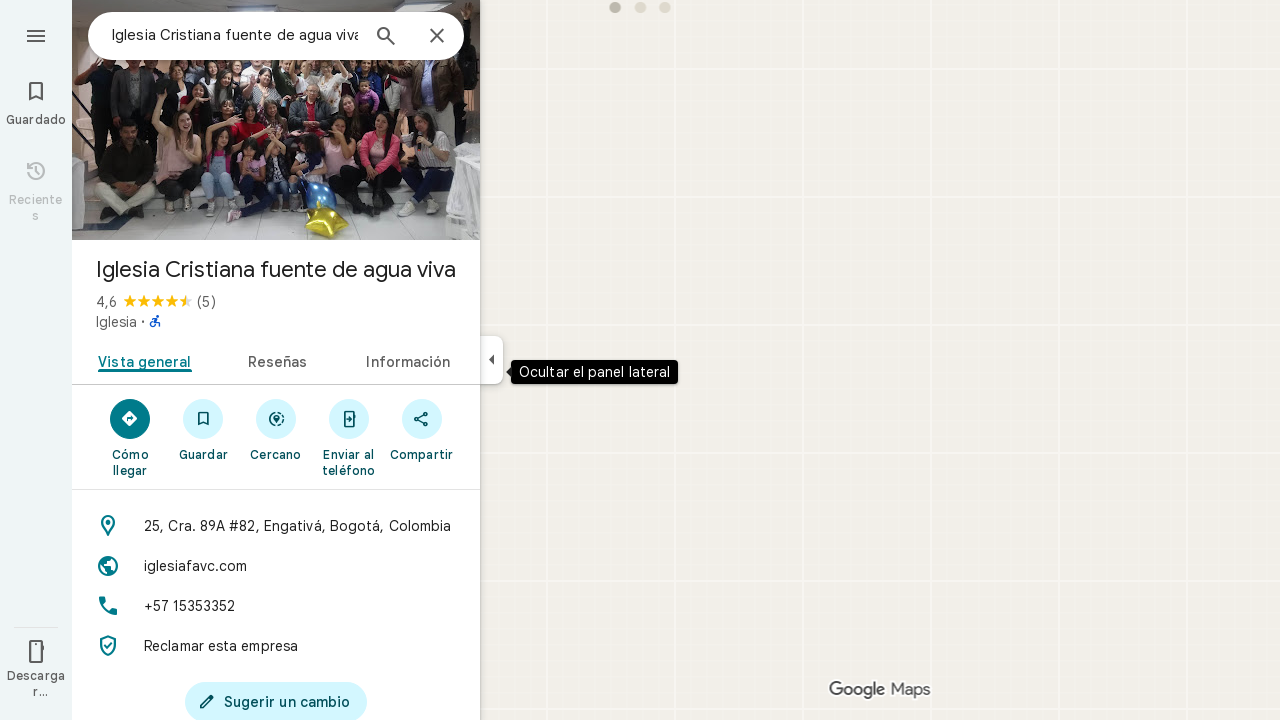

--- FILE ---
content_type: text/javascript; charset=UTF-8
request_url: https://www.google.com/maps/_/js/k=maps.m.es.Qo2lW9-wV6c.2021.O/ck=maps.m.-gU-8QwgQRU.L.W.O/am=yAEAIEIABA/rt=j/d=1/exm=JxdeQb,LsiLPd,SuCOhe,a,b,b8h8i,cQ25Ub,ds,dw,dwi,e7Hzgb,en,enr,ep,jF2zFd,log,lp,mmm,mo,nrw,ob,owc,per,ppl,pwd,sc,sc2,smi,smr,sp,std,stx,ti,uA7o6c,vcr,vd,vlg,vwr,wrc/ed=1/rs=ACT90oG65E02BcZJV1ksglchP9DmrH7rHQ/m=obp?cb=M
body_size: 2374
content:
"use strict";_F_installCss(".UsUSKc{color:var(--t6124fe694ff1be5a);padding:16px 22px}.UsUSKc i{font-style:normal}.IpVgWd{color:var(--t6124fe694ff1be5a)}.C9cOMe{color:var(--te4a49aa32a6b93f3);cursor:pointer}.UsUSKc.RfCwec{background-color:var(--t5e3e1a7b68d9f779);border-radius:0 0 16px 16px;box-shadow:0 2px 4px rgba(0,0,0,0.2),0 -1px 0px rgba(0,0,0,0.02);padding:8px 20px;z-index:1}.TbqDH .ucDXW{content:\"\";position:fixed;pointer-events:none;height:89px;left:-16px;right:-16px}.TbqDH .ucDXW{top:-60px;background:linear-gradient(rgba(0,0,0,0.25),rgba(0,0,0,0))}@media only screen and (max-width:536px){.TbqDH .ucDXW{background:none}}.DFop2c .nhb85d{border-radius:16px 16px 0 0;border:none;box-shadow:0 0 2px rgb(0 0 0/20%),0 -1px 0 rgb(0 0 0/2%)}sentinel{}");
this._=this._||{};(function(_){var window=this;
try{
var BOc,DOc,EOc,FOc,IOc,GOc,HOc,COc,JOc;BOc=class extends _.t{constructor(a){super(a)}getIndex(){return _.L(this,3,-1)}mf(){return _.y(this,4)}};DOc=function(a){return _.W(a.Ub(COc.tW),()=>new _.mQ(a.Ea),(b,c)=>{const d=new _.lQ;a.fLa||_.sQ(d,1);b.render(d,c,a.Cb)})};EOc=function(a,b){return _.W(a.Ub(COc.TITLE),()=>new _.DQ(a.Ea),(c,d)=>void c.render(b.title,d,{wg:3,style:2}))};
FOc=function(a,b){return _.W(a.Ub(COc.a8),()=>new _.mQ(a.Ea),(c,d)=>{const e=_.jQ(_.qQ(new _.lQ)).Nc(b.Uv);_.YP(_.dQ(e),6);_.WP(_.dQ(e),6);c.render(e,d)})};
IOc=function(a,b,c,d){return _.W(GOc(a,c),()=>new _.oL(a.Ea),(e,f)=>{var g=e.render,h=c.text||c.query,l=c.icon,m=c.b2a||c.K1a?void 0:2,n=a.Op,p=c.Kb,r=c.Na;if(c.EPb!==void 0){var v=new _.ORa;var A=_.F(v,BOc,6);_.G(A,1,c.EPb)}else v=void 0;return g.call(e,h,f,{JK:d,zt:l,Dk:m,Op:n,Cb:{Kb:p,Na:r,q1a:v},Qj:!!c.He,Qi:c.Qi,backgroundColor:c.backgroundColor,He:c.He,Bca:c.Bca})},e=>{HOc(a,b,e,c)})};GOc=function(a,b){const c=b.query;a.H.has(c)||a.H.set(c,0);a.H.set(c,a.H.get(c)+1);return _.gL(JOc.Lga,`${b.query}_${a.H.get(c)}`)};
HOc=function(a,b,c,d){_.nL(c,a.host,{click:e=>{if(d.b2a)b.Si&&(a.actions.kA.run({flow:e}),a.actions.xNa.run({flow:e}));else if(d.K1a)a.actions.GZ.run({flow:e});else{const n=d.query;if(n){var f=a.actions.AO,g=f.run,h=b.Si,l=!b.Si,m;a:{if(!d.NYa){if((m=b.Lm)&&m.valid()&&m.Ij()!==8){m={Jc:m.Jc(),where:m.where()||"",location:m.location(),mid:m.mid()};break a}if(m=b.Ja){m={Jc:m.Bb(),where:_.Ilb(m)[0],location:_.IC(m),mid:_.xC(m)||null};break a}}m=void 0}g.call(f,{CZa:h,query:n,f6a:l,cq:m,flow:e})}}}})};
_.KOc=class extends _.wQ{constructor(a,b,{Op:c=!1,fLa:d=!1,Cb:e,NV:f=!1}={}){super(b);this.actions=a;this.Op=c;this.fLa=d;this.Cb=e;this.NV=f;this.H=new Map}Qb(a,b){b=super.Qb(a,b);this.H.clear();const c=this.NV?_.Z(b,DOc(this)):b;a.title&&_.Z(c,EOc(this,a));var d=c.Lc;const e=a.Uq,f=new _.ZK,g=this.NV?_.Z(f,FOc(this,a)):f;for(let h=0;h<e.length;h++)_.Z(g,IOc(this,a,e[h],h!==e.length-1));a=f.children();d.call(c,a);return b}Na(){return _.q.ka.Te}};COc={a8:_.V(),tW:_.V(),TITLE:_.V()};JOc={Lga:_.jL()};
}catch(e){_._DumpException(e)}
try{
var POc;_.QOc=class extends _.OOc{constructor(a,b,c,{NH:d,DV:e,paddingLeft:f,tG:g}){super(a,c,{NH:d,DV:e,paddingLeft:f,tG:g});this.H=new _.KOc(b,this.Ea,{Op:d==="on map chip carousel",fLa:!0})}Qb(a,b){const c=super.Qb(a,b),d=_.xQ(this,this.H,b,{Uq:a.Uq,Uv:a.Uv,Si:a.Si,Ja:a.Ja,Lm:a.Lm});c.Lc(_.NOc(this,{Xg:d,Uv:a.Uv,Cb:POc},b));return c}};POc={container:_.q.ka.cib,So:_.q.ka.dib,Vo:_.q.ka.eib};
}catch(e){_._DumpException(e)}
try{
var LJe=class extends _.t{constructor(a){super(a)}mb(){return _.C(this,1)}},MJe=class extends _.t{constructor(a){super(a)}};var OJe=function(a,b){NJe(a,b.context)},NJe=function(a,b){a.open("div","Cxkkfe");a.na("class","UsUSKc fontBodySmall "+(_.J(b,4)?"RfCwec":""));a.na("jslog","24962;"+_.rK(_.N(b,_.kx,6)));a.W();const c=_.nI(m=>{m.open("span","kWE9pd");m.oa(PJe||(PJe=["class","IpVgWd"]));m.W();m.print(_.dr(_.N(b,_.cr,1)));m.close()});if(_.J(b,3)){var d=_.nI(m=>{m.open("button","kf3Tlf");m.oa(QJe||(QJe=["class","C9cOMe"]));m.na("jsaction",_.C(b,5));m.na("jslog","13983; track:click;"+_.rK(_.N(b,_.kx,7)));m.W();m.print(_.dr(_.N(b,
_.cr,2)));m.close()});if(!RJe["Se est\u00e1n mostrando los resultados de \u00010\u0001. Ver resultados de \u00011\u0001."]){RJe["Se est\u00e1n mostrando los resultados de \u00010\u0001. Ver resultados de \u00011\u0001."]=[];var e=/\x01\d+\x01/g,f=0,g=0;do{var h=e.exec("Se est\u00e1n mostrando los resultados de \u00010\u0001. Ver resultados de \u00011\u0001.")||void 0;RJe["Se est\u00e1n mostrando los resultados de \u00010\u0001. Ver resultados de \u00011\u0001."][g]=[_.Po("Se est\u00e1n mostrando los resultados de \u00010\u0001. Ver resultados de \u00011\u0001.".substring(f,
h&&h.index)),h&&h[0]];g+=1;f=e.lastIndex}while(h)}for(var l of RJe["Se est\u00e1n mostrando los resultados de \u00010\u0001. Ver resultados de \u00011\u0001."])switch(l[0]&&a.text(l[0]),l[1]){case "\u00010\u0001":a.print(c);break;case "\u00011\u0001":a.print(d)}}else{l=_.nI(m=>{m.open("span","rj4OKb");m.oa(SJe||(SJe=["class","IpVgWd"]));m.W();m.print(_.dr(_.N(b,_.cr,2)));m.close()});if(!TJe["Se est\u00e1n mostrando los resultados de \u00010\u0001. No se ha encontrado ning\u00fan resultado de \u00011\u0001."]){TJe["Se est\u00e1n mostrando los resultados de \u00010\u0001. No se ha encontrado ning\u00fan resultado de \u00011\u0001."]=
[];e=/\x01\d+\x01/g;g=f=0;do h=e.exec("Se est\u00e1n mostrando los resultados de \u00010\u0001. No se ha encontrado ning\u00fan resultado de \u00011\u0001.")||void 0,TJe["Se est\u00e1n mostrando los resultados de \u00010\u0001. No se ha encontrado ning\u00fan resultado de \u00011\u0001."][g]=[_.Po("Se est\u00e1n mostrando los resultados de \u00010\u0001. No se ha encontrado ning\u00fan resultado de \u00011\u0001.".substring(f,h&&h.index)),h&&h[0]],g+=1,f=e.lastIndex;while(h)}for(d of TJe["Se est\u00e1n mostrando los resultados de \u00010\u0001. No se ha encontrado ning\u00fan resultado de \u00011\u0001."])switch(d[0]&&
a.text(d[0]),d[1]){case "\u00010\u0001":a.print(c);break;case "\u00011\u0001":a.print(l)}}a.Ua()};OJe.Ib=_.Wp;var PJe,QJe,RJe={},SJe,TJe={};_.UJe=function(a,b,{click:c}){b.Oa(a.N,"click",null,d=>{c(d)})};_.VJe=class extends _.dL{constructor(a){const b=new MJe;super(_.mK(a,"correction",OJe),b);this.N=_.SK()}render(a,b,c=!1){const d=new MJe;_.z(d,4,c);c=_.F(d,_.cr,1);_.kc(c,_.x(a,_.cr,10));c=_.F(d,_.cr,2);_.kc(c,_.x(a,_.cr,9));c=!_.J(a,6);_.z(d,3,c);_.u(d,5,_.BK(this.N));_.I(a,8)&&(c=_.F(d,_.kx,6),_.hx(c,a.mb()));c=_.x(a,LJe,7);_.I(c,1)&&(c=_.F(d,_.kx,7),_.hx(c,_.x(a,LJe,7).mb()));_.Pb(this.context,d);this.rb(b)}};
}catch(e){_._DumpException(e)}
try{
var XJe=function(a){a.open("div","CcXhRd");a.oa(WJe||(WJe=["class","ucDXW"]));a.W();a.Ua()};XJe.Ib=_.Wp;var WJe;_.YJe=class extends _.S6d{constructor(a){super(_.lK(a,"omnibox-shadow",XJe),void 0)}render(){}};
}catch(e){_._DumpException(e)}
try{
var ZJe=class{constructor(){this.H=null}dispose(){this.H&&_.Gq(this.H,"DFop2c")}};var aKe=function(a){return _.W($Je.yeb,()=>new _.YJe(a.Ea),(b,c)=>void b.render(c))},cKe=function(a,b){return _.W($Je.c8,()=>new _.VJe(a.Ea),(c,d)=>void c.render(b.sD,d,!0),c=>void bKe(a,c))},dKe=function(a){return _.W($Je.a8,()=>new _.mQ(a.Ea),(b,c)=>{const d=new _.lQ,e=_.VP(_.YP(_.WP(new _.ZP,3),3),4);_.Dg(d,_.ZP,6,e);_.TP(_.fQ(d),-6);b.render(d,c)})},bKe=function(a,b){_.UJe(b,a.host,{click:c=>{a.actions.u5a.run({yGb:!0,flow:c})}})},eKe=class extends _.zQ{constructor(a,b,c){super(c);this.actions=
b;this.H=new ZJe;this.model=this.Ra=null;this.N=_.yQ(new _.QOc(a,b,c,{NH:"on map chip carousel",DV:!0,paddingLeft:0}))}Qb(a,b){const c=super.Qb(a,b);this.Ra=a;a.tRb&&_.Z(c,aKe(this));a.sD&&_.Z(c,cKe(this,a));var d=this.H,e=!!a.sD;d.H||(d.H=_.rk("AJQtp"));d.H&&_.Hq(d.H,"DFop2c",e);a.Uq?.length&&_.Z(c,dKe(this)).Lc(_.xQ(this,this.N,b,{Uq:a.Uq,Uv:_.hmb(),Lm:a.Lm}));return c}te(){this.model=this.Ra}U(a){_.XMc(_.rNc(_.$P(_.kQ(a,0),!1),!0))}Na(){return _.q.ka.Te}kb(a){this.H.dispose();super.kb(a)}},$Je=
{a8:_.V(),c8:_.V(),yeb:_.V()};_.Kr("OBP",function(a){a({tb:(b,c,d)=>_.yQ(new eKe(b,d,c))})});
}catch(e){_._DumpException(e)}
try{
_.Md("obp");

_.Nd();
}catch(e){_._DumpException(e)}
}).call(this,this._);
// Google Inc.
